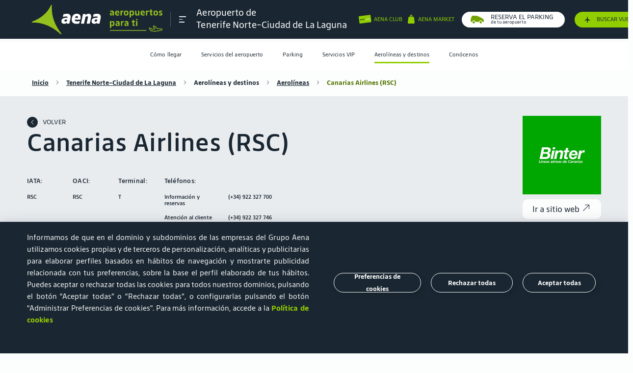

--- FILE ---
content_type: image/svg+xml
request_url: https://www.aena.es/publica/assets/images/logo_aena_es.svg
body_size: 6330
content:
<svg width="267" height="60" viewBox="0 0 267 60" fill="none" xmlns="http://www.w3.org/2000/svg">
<g clip-path="url(#clip0_12237_3828)">
<path d="M60.1406 58.6937C52.8658 49.1949 47.6912 39.8931 44.4761 30.3942C41.1879 20.7039 39.9829 10.839 40.7036 0.495542C40.7036 0.377299 40.6304 0.275947 40.5347 0.253425L39.5381 0.0281995C39.3523 -0.0281068 39.1946 4.63969e-05 39.1214 0.191488C35.6417 8.17009 30.2644 15.214 23.2543 21.1149C16.7734 26.5485 8.99191 30.9967 0.146193 34.1386C0.0729949 34.1611 -0.00583395 34.2287 -0.000203321 34.3582L0.146193 35.7095C0.168716 35.8277 0.241914 35.9009 0.365788 35.9009C1.16534 35.8784 1.88606 35.8784 2.61241 35.8784C9.30723 35.8784 15.7599 36.5316 25.7205 39.7467C37.1788 43.4178 48.3669 50.2365 58.9525 59.955C59.0651 60.0338 59.1721 60.0057 59.2453 59.9325L60.118 58.9415C60.1743 58.8683 60.2025 58.7726 60.1462 58.6937H60.1406Z" fill="#95C11F"/>
<path d="M60.3768 31.5708C61.0469 28.5246 62.905 27.0212 67.8092 26.43L72.6741 25.8388C72.8318 24.1383 72.0435 23.5077 69.9827 23.5077C68.2822 23.5077 66.5424 23.7442 64.2901 24.2566C63.4624 24.4536 63.1809 24.1383 63.3385 23.3895L64.0874 19.9097C64.2056 19.3185 64.3633 19.1609 65.1178 18.9187C67.0942 18.3275 69.307 18.0122 71.4466 18.0122C77.4939 18.0122 79.8701 21.4131 78.6032 27.421L76.5086 37.3872C76.3903 37.939 76.1933 38.1361 75.557 38.1361H72.0773C71.4072 38.1361 71.2101 37.9784 71.1651 37.3478L71.1257 36.1597C69.5435 37.8996 68.0401 38.4908 65.8273 38.4908C61.5987 38.4908 59.4984 35.4841 60.3712 31.5708H60.3768ZM68.2484 33.9863C69.3183 33.9863 70.3824 33.5527 71.2946 32.68L71.9646 29.5944L68.8002 29.9097C67.2574 30.0674 66.5874 30.6586 66.3509 31.689C66.075 32.9953 66.7451 33.9807 68.2484 33.9807V33.9863Z" fill="white"/>
<path d="M81.4411 26.7062C82.7474 20.6983 86.0695 18.0068 91.6832 18.0068C97.6517 18.0068 100.264 21.8413 99.0368 28.4066L98.9186 29.0372C98.7609 29.8255 98.485 30.0676 97.9276 30.0676H87.3307C87.3702 32.517 88.7553 33.5474 91.6832 33.5474C93.2654 33.5474 95.0053 33.3503 96.5481 32.8773C97.297 32.6408 97.6573 33.0744 97.5391 33.6262L96.7902 36.9089C96.672 37.4607 96.5143 37.6577 95.878 37.8604C94.0988 38.4122 92.4377 38.5305 90.8161 38.5305C83.226 38.5305 79.8645 33.9021 81.4467 26.7062H81.4411ZM87.8882 26.4303H93.7778C94.1325 23.8233 93.3048 22.714 91.5256 22.714C89.7463 22.714 88.637 23.5868 87.8882 26.4303Z" fill="white"/>
<path d="M100.186 37.1059L104.02 19.1555C104.138 18.6037 104.336 18.4066 104.972 18.4066H108.649C109.279 18.4066 109.476 18.6431 109.476 19.1949L109.516 20.7771C111.098 18.9584 113.074 18.0068 115.726 18.0068C119.324 18.0068 121.655 20.3773 120.473 25.9967L118.063 37.3875C117.945 37.9393 117.748 38.1363 117.111 38.1363H112.562C111.852 38.1363 111.65 37.7816 111.813 37.1059L114.262 25.7152C114.617 24.0147 113.908 23.187 112.483 23.187C111.374 23.187 110.191 23.6994 109.161 24.6904L106.43 37.3818C106.312 37.9336 106.115 38.1307 105.479 38.1307H100.929C100.22 38.1307 100.017 37.776 100.18 37.1003L100.186 37.1059Z" fill="white"/>
<path d="M121.779 31.5708C122.449 28.5246 124.307 27.0212 129.212 26.43L134.076 25.8388C134.234 24.1383 133.446 23.5077 131.385 23.5077C129.685 23.5077 127.945 23.7442 125.692 24.2566C124.865 24.4536 124.583 24.1383 124.741 23.3895L125.49 19.9097C125.608 19.3185 125.766 19.1609 126.52 18.9187C128.496 18.3275 130.709 18.0122 132.849 18.0122C138.896 18.0122 141.272 21.4131 140.005 27.421L137.911 37.3872C137.793 37.939 137.596 38.1361 136.959 38.1361H133.48C132.81 38.1361 132.612 37.9784 132.567 37.3478L132.528 36.1597C130.946 37.8996 129.442 38.4908 127.23 38.4908C123.001 38.4908 120.901 35.4841 121.774 31.5708H121.779ZM129.645 33.9863C130.715 33.9863 131.779 33.5527 132.691 32.68L133.361 29.5944L130.197 29.9097C128.654 30.0674 127.984 30.6586 127.748 31.689C127.472 32.9953 128.142 33.9807 129.645 33.9807V33.9863Z" fill="white"/>
<path d="M158.874 18.8404C158.874 16.9372 159.803 16.0082 162.455 15.6928L164.634 15.4338C164.595 14.2852 164.043 13.8291 162.731 13.8291C161.7 13.8291 160.771 13.9699 159.82 14.2232C159.6 14.2627 159.465 14.1613 159.465 13.9642V12.4214C159.465 12.1624 159.566 12.0836 159.803 12.0048C160.873 11.6669 161.881 11.5093 163.147 11.5093C165.94 11.5093 167.263 12.7536 167.263 15.3494V21.1489C167.263 21.3854 167.162 21.5036 166.926 21.5036H165.124C164.887 21.5036 164.786 21.4248 164.769 21.1489L164.707 20.2762C164.031 21.2052 162.967 21.6838 161.779 21.6838C159.977 21.7063 158.868 20.5746 158.868 18.8347L158.874 18.8404ZM162.753 19.73C163.345 19.73 164.06 19.5104 164.656 19.0374V17.0949L162.995 17.275C161.909 17.3764 161.413 17.748 161.413 18.5194C161.413 19.2908 161.83 19.7244 162.759 19.7244L162.753 19.73Z" fill="#95C11F"/>
<path d="M169.42 16.5822C169.42 13.1757 171.16 11.5146 173.936 11.5146C176.712 11.5146 178.249 13.1757 178.249 16.3457V16.9764C178.249 17.2128 178.148 17.3311 177.911 17.3311H172.151C172.309 18.8739 173.08 19.5496 174.882 19.5496C175.693 19.5496 176.543 19.4088 177.478 19.1329C177.737 19.0315 177.911 19.1723 177.911 19.3694V20.8165C177.911 21.0529 177.872 21.1712 177.573 21.25C176.661 21.5484 175.574 21.7061 174.662 21.7061C171.059 21.7061 169.415 20.0451 169.415 16.5766L169.42 16.5822ZM172.151 15.6701H175.794C175.755 14.1273 175.18 13.4516 174.054 13.4516C172.928 13.4516 172.292 14.1273 172.151 15.6701Z" fill="#95C11F"/>
<path d="M180.529 21.132V12.0667C180.529 11.8302 180.647 11.6895 180.906 11.6895H182.708C182.944 11.6895 183.063 11.7514 183.085 12.0442L183.147 12.9958C183.761 12.0048 184.673 11.5093 185.956 11.5093C186.232 11.5093 186.35 11.6275 186.35 11.864V13.587C186.35 13.846 186.272 13.9417 185.973 13.9642C184.926 14.0262 184.031 14.3021 183.22 15.0341V21.132C183.22 21.391 183.102 21.5093 182.843 21.5093H180.901C180.664 21.5093 180.523 21.391 180.523 21.132H180.529Z" fill="#95C11F"/>
<path d="M187.297 16.6216C187.297 13.3165 188.981 11.5146 192.05 11.5146C195.118 11.5146 196.779 13.3165 196.779 16.6216C196.779 19.9268 195.118 21.7117 192.027 21.7117C188.936 21.7117 187.297 19.9099 187.297 16.6216ZM194.026 16.6216C194.026 14.6228 193.395 13.6712 192.044 13.6712C190.693 13.6712 190.045 14.6396 190.045 16.6216C190.045 18.6036 190.698 19.5327 192.044 19.5327C193.39 19.5327 194.026 18.5811 194.026 16.6216Z" fill="#95C11F"/>
<path d="M199.014 25.1917V12.0667C199.014 11.8302 199.133 11.6895 199.392 11.6895H201.193C201.43 11.6895 201.548 11.7683 201.571 12.0667L201.633 12.6973C202.348 11.9259 203.294 11.5093 204.482 11.5093C206.757 11.5093 208.26 13.0352 208.26 16.4361C208.26 20.1354 206.796 21.7007 204.279 21.7007C203.311 21.7007 202.46 21.4023 201.706 20.7491V25.1861C201.706 25.4451 201.588 25.5633 201.329 25.5633H199.386C199.15 25.5633 199.009 25.4451 199.009 25.1861L199.014 25.1917ZM201.706 14.5442V18.9192C202.297 19.3359 202.855 19.471 203.485 19.471C204.814 19.471 205.507 18.6377 205.507 16.56C205.507 14.4823 204.752 13.7277 203.547 13.7277C202.916 13.7277 202.258 13.9868 201.706 14.5386V14.5442Z" fill="#95C11F"/>
<path d="M210.433 18.3223V12.0667C210.433 11.8302 210.552 11.6895 210.788 11.6895H212.748C212.984 11.6895 213.102 11.8302 213.102 12.0667V17.9451C213.102 19.0318 213.558 19.471 214.471 19.471C215.101 19.471 215.816 19.2345 216.391 18.6208V12.0667C216.391 11.8302 216.509 11.6895 216.745 11.6895H218.705C218.941 11.6895 219.059 11.8302 219.059 12.0667V21.132C219.059 21.391 218.958 21.5093 218.705 21.5093H216.886C216.627 21.5093 216.531 21.4304 216.509 21.132L216.447 20.4563C215.675 21.3066 214.628 21.7007 213.457 21.7007C211.599 21.7007 210.428 20.7322 210.428 18.3167L210.433 18.3223Z" fill="#95C11F"/>
<path d="M221.301 16.5822C221.301 13.1757 223.04 11.5146 225.816 11.5146C228.592 11.5146 230.129 13.1757 230.129 16.3457V16.9764C230.129 17.2128 230.028 17.3311 229.792 17.3311H224.031C224.189 18.8739 224.96 19.5496 226.762 19.5496C227.573 19.5496 228.423 19.4088 229.358 19.1329C229.617 19.0315 229.792 19.1723 229.792 19.3694V20.8165C229.792 21.0529 229.752 21.1712 229.454 21.25C228.542 21.5484 227.455 21.7061 226.543 21.7061C222.939 21.7061 221.295 20.0451 221.295 16.5766L221.301 16.5822ZM224.037 15.6701H227.68C227.641 14.1273 227.066 13.4516 225.94 13.4516C224.814 13.4516 224.178 14.1273 224.037 15.6701Z" fill="#95C11F"/>
<path d="M232.41 21.132V12.0667C232.41 11.8302 232.528 11.6895 232.787 11.6895H234.589C234.825 11.6895 234.943 11.7514 234.966 12.0442L235.028 12.9958C235.641 12.0048 236.554 11.5093 237.837 11.5093C238.113 11.5093 238.231 11.6275 238.231 11.864V13.587C238.231 13.846 238.152 13.9417 237.854 13.9642C236.807 14.0262 235.912 14.3021 235.101 15.0341V21.132C235.101 21.391 234.983 21.5093 234.724 21.5093H232.782C232.545 21.5093 232.404 21.391 232.404 21.132H232.41Z" fill="#95C11F"/>
<path d="M241.199 18.677V13.8291H239.87C239.634 13.8291 239.516 13.6883 239.516 13.4518V12.0667C239.516 11.8302 239.617 11.6894 239.87 11.6894H241.255L241.61 9.41465C241.649 9.15564 241.751 9.02051 242.004 9.02051H243.389C243.648 9.02051 243.744 9.16127 243.744 9.41465V11.6894H245.602C245.86 11.6894 245.956 11.8302 245.956 12.0667V13.4518C245.956 13.6883 245.855 13.8291 245.602 13.8291H243.862V18.4631C243.862 19.1388 244.098 19.4147 244.751 19.4147C245.027 19.4147 245.326 19.3921 245.602 19.3527C245.838 19.2908 245.996 19.4315 245.996 19.6511V21.0588C245.996 21.2953 245.894 21.4135 245.618 21.4755C245.067 21.5768 244.588 21.6331 244.155 21.6331C241.841 21.6331 241.188 20.6815 241.188 18.6827L241.199 18.677Z" fill="#95C11F"/>
<path d="M247.573 16.6216C247.573 13.3165 249.257 11.5146 252.325 11.5146C255.394 11.5146 257.055 13.3165 257.055 16.6216C257.055 19.9268 255.394 21.7117 252.303 21.7117C249.212 21.7117 247.573 19.9099 247.573 16.6216ZM254.302 16.6216C254.302 14.6228 253.671 13.6712 252.32 13.6712C250.969 13.6712 250.321 14.6396 250.321 16.6216C250.321 18.6036 250.974 19.5327 252.32 19.5327C253.666 19.5327 254.302 18.5811 254.302 16.6216Z" fill="#95C11F"/>
<path d="M259.228 21.3516C258.952 21.2897 258.851 21.1545 258.851 20.8786V19.6342C258.851 19.3358 258.992 19.2007 259.363 19.257C260.315 19.4372 261.283 19.5554 261.936 19.5554C263.006 19.5554 263.242 19.1782 263.242 18.6658C263.242 18.2322 263.062 17.9507 262.173 17.6185L261.047 17.2018C259.504 16.6275 258.969 15.6365 258.969 14.2908C258.969 12.6297 260.016 11.5205 262.55 11.5205C263.439 11.5205 264.329 11.6219 265.044 11.8189C265.32 11.8978 265.421 12.0385 265.421 12.2919V13.4574C265.421 13.7728 265.28 13.9135 264.909 13.8516C264.194 13.7108 263.423 13.6545 262.792 13.6545C261.841 13.6545 261.548 13.9304 261.548 14.3865C261.548 14.8426 261.745 15.1185 262.539 15.4169L263.665 15.8336C265.387 16.4642 265.843 17.4777 265.843 18.8403C265.843 20.5633 264.875 21.7119 262.223 21.7119C261.294 21.7119 260.242 21.5937 259.234 21.3572L259.228 21.3516Z" fill="#95C11F"/>
<path d="M159.088 46.5486V33.4236C159.088 33.1872 159.206 33.0464 159.465 33.0464H161.267C161.503 33.0464 161.621 33.1252 161.644 33.4236L161.706 34.0543C162.421 33.2829 163.367 32.8662 164.555 32.8662C166.83 32.8662 168.333 34.3921 168.333 37.793C168.333 41.4923 166.869 43.0577 164.352 43.0577C163.384 43.0577 162.534 42.7592 161.779 42.1061V46.543C161.779 46.802 161.661 46.9203 161.402 46.9203H159.459C159.223 46.9203 159.082 46.802 159.082 46.543L159.088 46.5486ZM161.779 35.9011V40.2761C162.37 40.6928 162.928 40.8279 163.558 40.8279C164.887 40.8279 165.58 39.9946 165.58 37.9169C165.58 35.8392 164.825 35.0847 163.62 35.0847C162.99 35.0847 162.331 35.3437 161.779 35.8955V35.9011Z" fill="#95C11F"/>
<path d="M170.349 40.1973C170.349 38.2941 171.278 37.3651 173.93 37.0498L176.109 36.7908C176.07 35.6421 175.518 35.186 174.206 35.186C173.175 35.186 172.246 35.3268 171.295 35.5802C171.075 35.6196 170.94 35.5182 170.94 35.3212V33.7784C170.94 33.5194 171.041 33.4405 171.278 33.3617C172.348 33.0239 173.356 32.8662 174.623 32.8662C177.415 32.8662 178.739 34.1106 178.739 36.7063V42.5059C178.739 42.7423 178.637 42.8606 178.401 42.8606H176.599C176.362 42.8606 176.261 42.7818 176.244 42.5059L176.182 41.6331C175.507 42.5622 174.442 43.0408 173.254 43.0408C171.453 43.0633 170.343 41.9315 170.343 40.1917L170.349 40.1973ZM174.234 41.0869C174.825 41.0869 175.54 40.8673 176.137 40.3944V38.4518L174.476 38.632C173.389 38.7333 172.894 39.105 172.894 39.8763C172.894 40.6477 173.311 41.0813 174.24 41.0813L174.234 41.0869Z" fill="#95C11F"/>
<path d="M181.396 42.4948V33.4295C181.396 33.193 181.514 33.0523 181.773 33.0523H183.575C183.811 33.0523 183.93 33.1142 183.952 33.407L184.014 34.3586C184.628 33.3676 185.54 32.8721 186.823 32.8721C187.099 32.8721 187.218 32.9903 187.218 33.2268V34.9498C187.218 35.2088 187.139 35.3045 186.84 35.327C185.793 35.389 184.898 35.6649 184.087 36.3968V42.4948C184.087 42.7538 183.969 42.8721 183.71 42.8721H181.768C181.531 42.8721 181.391 42.7538 181.391 42.4948H181.396Z" fill="#95C11F"/>
<path d="M188.446 40.1973C188.446 38.2941 189.375 37.3651 192.027 37.0498L194.206 36.7908C194.167 35.6421 193.615 35.186 192.303 35.186C191.273 35.186 190.344 35.3268 189.392 35.5802C189.172 35.6196 189.037 35.5182 189.037 35.3212V33.7784C189.037 33.5194 189.139 33.4405 189.375 33.3617C190.445 33.0239 191.453 32.8662 192.72 32.8662C195.512 32.8662 196.836 34.1106 196.836 36.7063V42.5059C196.836 42.7423 196.734 42.8606 196.498 42.8606H194.696C194.46 42.8606 194.358 42.7818 194.341 42.5059L194.279 41.6331C193.604 42.5622 192.54 43.0408 191.351 43.0408C189.55 43.0633 188.44 41.9315 188.44 40.1917L188.446 40.1973ZM192.326 41.0869C192.917 41.0869 193.632 40.8673 194.229 40.3944V38.4518L192.568 38.632C191.481 38.7333 190.985 39.105 190.985 39.8763C190.985 40.6477 191.402 41.0813 192.331 41.0813L192.326 41.0869Z" fill="#95C11F"/>
<path d="M205.169 40.0398V35.1919H203.84C203.604 35.1919 203.485 35.0511 203.485 34.8146V33.4295C203.485 33.193 203.587 33.0522 203.84 33.0522H205.225L205.58 30.7774C205.619 30.5184 205.72 30.3833 205.974 30.3833H207.359C207.618 30.3833 207.713 30.5241 207.713 30.7774V33.0522H209.571C209.83 33.0522 209.926 33.193 209.926 33.4295V34.8146C209.926 35.0511 209.825 35.1919 209.571 35.1919H207.832V39.8259C207.832 40.5015 208.068 40.7774 208.721 40.7774C208.997 40.7774 209.295 40.7549 209.571 40.7155C209.808 40.6536 209.965 40.7943 209.965 41.0139V42.4216C209.965 42.6581 209.864 42.7763 209.588 42.8383C209.036 42.9396 208.558 42.9959 208.124 42.9959C205.81 42.9959 205.157 42.0443 205.157 40.0455L205.169 40.0398Z" fill="#95C11F"/>
<path d="M212.1 30.1187C212.1 29.2065 212.731 28.5928 213.626 28.5928C214.521 28.5928 215.151 29.2065 215.151 30.1187C215.151 31.0308 214.498 31.6615 213.626 31.6615C212.753 31.6615 212.1 30.9858 212.1 30.1187ZM212.258 42.4948V33.4295C212.258 33.193 212.376 33.0522 212.635 33.0522H214.577C214.836 33.0522 214.954 33.193 214.954 33.4295V42.4948C214.954 42.7538 214.836 42.8721 214.577 42.8721H212.635C212.398 42.8721 212.258 42.7538 212.258 42.4948Z" fill="#95C11F"/>
<path d="M159.51 51.2446H232.815C233.091 51.2446 233.209 51.3629 233.209 51.6613V52.4608C233.209 52.7367 233.068 52.855 232.815 52.855H159.51C159.234 52.855 159.116 52.7367 159.116 52.4608V51.6613C159.116 51.3629 159.256 51.2446 159.51 51.2446Z" fill="#95C11F"/>
<path d="M265.996 49.7245C265.754 48.6321 264.859 47.9002 263.243 47.9002H256.435C255.788 47.3146 253.682 45.4114 251.373 43.3844C250.242 42.3709 248.721 41.988 247.584 42.4328C247.139 42.613 246.773 42.9396 246.632 43.3056C246.531 43.5477 246.554 43.7898 246.694 44.0544L249.51 48.4914L244.651 48.8743C244.346 48.5927 243.676 48.024 242.522 47.0499C241.711 46.363 240.315 45.8168 239.059 46.4644C238.733 46.6276 238.474 46.9486 238.389 47.2752C238.327 47.5398 238.367 47.8044 238.491 48.0071C238.569 48.1479 241.368 52.9508 241.368 52.9508C241.469 53.131 241.649 53.2774 241.875 53.2943C242.179 53.3337 244.566 53.7222 246.492 54.0263C247.77 54.229 248.924 54.4092 249.268 54.4711C249.369 54.4936 249.493 54.4936 249.651 54.4936C251.109 54.4936 255.078 53.8855 261.278 52.8101C262.55 52.5905 263.496 52.4385 263.992 52.3653C264.729 52.2695 265.247 51.9204 265.63 51.3912C265.974 50.9069 266.114 50.2988 265.996 49.7301V49.7245ZM263.902 50.9801C263.902 50.9801 262.072 51.2785 261.03 51.4475C257.584 52.033 250.416 53.2098 249.465 53.0691C249.099 53.0071 247.967 52.827 246.689 52.6243C245.028 52.3596 243.187 52.0781 242.393 51.9542C241.419 50.2707 240.326 48.4294 239.859 47.658C240.467 47.4553 241.154 47.7819 241.582 48.1423C243.265 49.5387 243.913 50.1299 243.913 50.1299C244.054 50.2707 244.239 50.3326 244.442 50.3101L250.76 49.8033C251.002 49.7808 251.227 49.64 251.328 49.4204C251.43 49.2008 251.43 48.9362 251.289 48.7335L248.13 43.7504C248.676 43.5702 249.628 43.7504 250.439 44.4598C253.175 46.8698 255.647 49.1164 255.664 49.1389C255.788 49.2628 255.946 49.3191 256.131 49.3191L263.778 49.336C264.234 49.336 264.6 49.7076 264.6 50.1637C264.6 50.5747 264.301 50.9126 263.907 50.9801H263.902Z" fill="#95C11F"/>
</g>
<defs>
<clipPath id="clip0_12237_3828">
<rect width="266.036" height="60" fill="white"/>
</clipPath>
</defs>
</svg>
